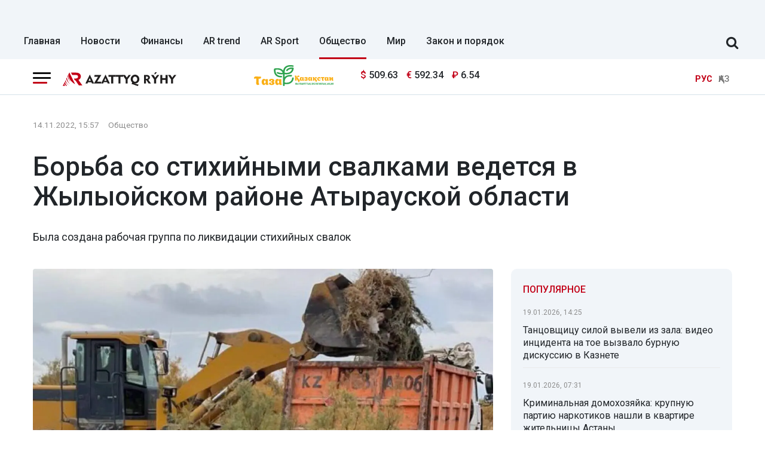

--- FILE ---
content_type: text/html; charset=UTF-8
request_url: https://rus.azattyq-ruhy.kz/society/43277-borba-so-stikhiinymi-svalkami-vedetsia-v-zhylyoiskom-raione-atyrauskoi-oblasti
body_size: 13460
content:
<!DOCTYPE html>
<html lang="ru">
<head >
    <title>Борьба со стихийными свалками ведется в Жылыойском районе Атырауской области</title>
    <meta name="description" content="Была создана рабочая группа по ликвидации стихийных свалок" />
<meta name="keywords" content="новости, Казахстан, политика, общество, спорт, новости Казахстана, Алматы, Астана" />
<meta name="robots" content="follow, index, max-snippet:-1, max-video-preview:-1, max-image-preview:large" />
<meta property="og:locale" content="ru_RU" />
<meta property="og:site_name" content="Azattyq-ruhy.kz" />
<meta property="og:description" content="Была создана рабочая группа по ликвидации стихийных свалок" />
<meta property="og:type" content="article" />
<meta property="og:title" content="Борьба со стихийными свалками ведется в Жылыойском районе Атырауской области" />
<meta property="og:url" content="https://rus.azattyq-ruhy.kz/society/43277-borba-so-stikhiinymi-svalkami-vedetsia-v-zhylyoiskom-raione-atyrauskoi-oblasti" />
<meta property="article:section" content="Общество" />
<meta property="article:published_time" content="2022-11-14T15:57:00+05:00" />
<meta property="article:modified_time" content="2022-11-14T15:58:03+05:00" />
<meta property="og:updated_time" content="2022-11-14T15:58:03+05:00" />
<meta property="twitter:card" content="summary_large_image" />
<meta property="twitter:title" content="Борьба со стихийными свалками ведется в Жылыойском районе Атырауской области" />
<meta property="twitter:description" content="Была создана рабочая группа по ликвидации стихийных свалок" />
<meta property="article:tag" content="акимат" />
<meta property="news_keywords" content="Атырауская область, экология, мусор, акимат" />
<meta property="twitter:image" content="https://rus.azattyq-ruhy.kz/cache/imagine/1200/uploads/news/2022/11/14/637210d0cba6e810966572.jpg" />
<meta property="og:image:alt" content="Борьба со стихийными свалками ведется в Жылыойском районе Атырауской области" />
<meta property="og:image" content="https://rus.azattyq-ruhy.kz/cache/imagine/1200/uploads/news/2022/11/14/637210d0cba6e810966572.jpg" />
<meta property="og:image:secure_url" content="https://rus.azattyq-ruhy.kz/cache/imagine/1200/uploads/news/2022/11/14/637210d0cba6e810966572.jpg" />
<meta property="og:image:width" content="1200" />
<meta property="og:image:height" content="700" />
<meta property="og:image:type" content="image/jpeg" />
<meta http-equiv="Content-Type" content="text/html; charset=utf-8" />
<meta charset="UTF-8" />

    <link rel="canonical" href="https://rus.azattyq-ruhy.kz/society/43277-borba-so-stikhiinymi-svalkami-vedetsia-v-zhylyoiskom-raione-atyrauskoi-oblasti"/>

    

    <meta name="viewport" content="width=device-width, initial-scale=1, shrink-to-fit=no">

    <link rel="alternate" type="application/rss+xml" title="Rss Лента" href="/news.rss"/>
    <link href="/favicon.ico" rel="icon" type="image/x-icon"/>
    <link href="/build/favicons/favicon.ico" rel="shortcut icon" type="image/vnd.microsoft.icon"/>

    <link rel="preconnect" href="https://fonts.googleapis.com">
    <link rel="preconnect" href="https://fonts.gstatic.com" crossorigin>
    <link href="https://fonts.googleapis.com/css2?family=Roboto:ital,wght@0,400;0,500;0,700;1,400;1,500;1,700&display=swap"
          rel="stylesheet">

    <link rel="dns-prefetch" href="//youtube.com/">
    <link rel="dns-prefetch" href="//www.googletagmanager.com">

    <link rel="icon" type="image/x-icon" href="/build/favicons/favicon-16x16.png" sizes="16x16"/>
<link rel="icon" type="image/x-icon" href="/build/favicons/favicon-32x32.png" sizes="32x32"/>
<link rel="icon" type="image/x-icon" href="/build/favicons/favicon-40x40.png" sizes="40x40"/>
<link rel="icon" type="image/x-icon" href="/build/favicons/favicon-56x56.png" sizes="56x56"/>
<link rel="icon" type="image/x-icon" href="/build/favicons/favicon-96x96.png" sizes="96x96"/>

<link rel="apple-touch-icon" sizes="57x57" href="/build/favicons/apple-icon-57x57.png">
<link rel="apple-touch-icon" sizes="60x60" href="/build/favicons/apple-icon-60x60.png">
<link rel="apple-touch-icon" sizes="72x72" href="/build/favicons/apple-icon-72x72.png">
<link rel="apple-touch-icon" sizes="76x76" href="/build/favicons/apple-icon-76x76.png">
<link rel="apple-touch-icon" sizes="114x114" href="/build/favicons/apple-icon-114x114.png">
<link rel="apple-touch-icon" sizes="120x120" href="/build/favicons/apple-icon-120x120.png">
<link rel="apple-touch-icon" sizes="144x144" href="/build/favicons/apple-icon-144x144.png">
<link rel="apple-touch-icon" sizes="152x152" href="/build/favicons/apple-icon-152x152.png">
<link rel="apple-touch-icon" sizes="180x180" href="/build/favicons/apple-icon-180x180.png">
<link rel="icon" type="image/png" sizes="192x192" href="/build/favicons/android-icon-192x192.png">
<link rel="icon" type="image/png" sizes="32x32" href="/build/favicons/favicon-32x32.png">
<link rel="icon" type="image/png" sizes="96x96" href="/build/favicons/favicon-96x96.png">
<link rel="icon" type="image/png" sizes="16x16" href="/build/favicons/favicon-16x16.png">
<link rel="manifest" href="/build/favicons/manifest.json">
<meta name="msapplication-TileColor" content="#ffffff">
<meta name="msapplication-TileImage" content="/build/favicons/ms-icon-144x144.png">
<meta name="theme-color" content="#ffffff">
        <meta property="relap:article" content="false">
    <link href="https://rus.azattyq-ruhy.kz/society/43277-borba-so-stikhiinymi-svalkami-vedetsia-v-zhylyoiskom-raione-atyrauskoi-oblasti/amp" rel="amphtml"/>

            <!-- Google tag (gtag.js) -->
<script async src="https://www.googletagmanager.com/gtag/js?id=G-DYXB0PQP6Q"></script>
<script>
    window.dataLayer = window.dataLayer || [];
    function gtag(){dataLayer.push(arguments);}
    gtag('js', new Date());

    gtag('config', 'G-DYXB0PQP6Q');
</script>        <!-- Yandex.Metrika counter -->
<script type="text/javascript" >
    (function(m,e,t,r,i,k,a){m[i]=m[i]||function(){(m[i].a=m[i].a||[]).push(arguments)};
        m[i].l=1*new Date();
        for (var j = 0; j < document.scripts.length; j++) {if (document.scripts[j].src === r) { return; }}
        k=e.createElement(t),a=e.getElementsByTagName(t)[0],k.async=1,k.src=r,a.parentNode.insertBefore(k,a)})
    (window, document, "script", "https://mc.yandex.ru/metrika/tag.js", "ym");

    ym(83141881, "init", {
        clickmap:true,
        trackLinks:true,
        accurateTrackBounce:true
    });
</script>
<noscript><div><img src="https://mc.yandex.ru/watch/83141881" style="position:absolute; left:-9999px;" alt="" /></div></noscript>
<!-- /Yandex.Metrika counter -->

<!--LiveInternet counter--><script>
    new Image().src = "https://counter.yadro.ru/hit;AzatRuh?r"+
        escape(document.referrer)+((typeof(screen)=="undefined")?"":
            ";s"+screen.width+"*"+screen.height+"*"+(screen.colorDepth?
                screen.colorDepth:screen.pixelDepth))+";u"+escape(document.URL)+
        ";h"+escape(document.title.substring(0,150))+
        ";"+Math.random();</script><!--/LiveInternet-->
    
                <script type="application/ld+json">{"@context":"https:\/\/schema.org","@type":"WebSite","@id":"https:\/\/rus.azattyq-ruhy.kz\/#website","url":"https:\/\/rus.azattyq-ruhy.kz\/","name":"\u0411\u043e\u0440\u044c\u0431\u0430 \u0441\u043e \u0441\u0442\u0438\u0445\u0438\u0439\u043d\u044b\u043c\u0438 \u0441\u0432\u0430\u043b\u043a\u0430\u043c\u0438 \u0432\u0435\u0434\u0435\u0442\u0441\u044f \u0432 \u0416\u044b\u043b\u044b\u043e\u0439\u0441\u043a\u043e\u043c \u0440\u0430\u0439\u043e\u043d\u0435 \u0410\u0442\u044b\u0440\u0430\u0443\u0441\u043a\u043e\u0439 \u043e\u0431\u043b\u0430\u0441\u0442\u0438","potentialAction":{"@type":"SearchAction","target":"https:\/\/rus.azattyq-ruhy.kz\/search\/?search_text={search_term_string}","query-input":"required name=search_term_string"}}</script>
        <script type="application/ld+json">{"@context":"https:\/\/schema.org","@type":"Organization","@id":"https:\/\/rus.azattyq-ruhy.kz\/#organization","url":"https:\/\/rus.azattyq-ruhy.kz\/","name":"\u0411\u043e\u0440\u044c\u0431\u0430 \u0441\u043e \u0441\u0442\u0438\u0445\u0438\u0439\u043d\u044b\u043c\u0438 \u0441\u0432\u0430\u043b\u043a\u0430\u043c\u0438 \u0432\u0435\u0434\u0435\u0442\u0441\u044f \u0432 \u0416\u044b\u043b\u044b\u043e\u0439\u0441\u043a\u043e\u043c \u0440\u0430\u0439\u043e\u043d\u0435 \u0410\u0442\u044b\u0440\u0430\u0443\u0441\u043a\u043e\u0439 \u043e\u0431\u043b\u0430\u0441\u0442\u0438","sameAs":["https:\/\/www.facebook.com\/Azattyq-Ruhy-110873070279644\/","https:\/\/www.youtube.com\/channel\/UCy_VBkC3hlkx4oQ0Buwm_Dg","https:\/\/www.instagram.com\/azattyq.ruhy\/","https:\/\/t.me\/azattyq_ruhy","https:\/\/twitter.com\/AzattyqRuhy"],"address":{"@type":"PostalAddress","streetAddress":"\u0410\u0441\u0442\u0430\u043d\u0430 \u049b\u0430\u043b\u0430\u0441\u044b, \u049a\u043e\u043d\u0430\u0435\u0432 \u043a\u04e9\u0448\u0435\u0441\u0456 12\/1","addressLocality":"\u0433. \u0410\u0441\u0442\u0430\u043d\u0430","addressRegion":"\u0433. \u0410\u0441\u0442\u0430\u043d\u0430","postalCode":"010000","addressCountry":{"@type":"Country","name":"KZ"}},"contactPoint":{"@type":"ContactPoint","telephone":"+77172123456","contactType":"technical support"},"logo":{"@type":"ImageObject","url":"https:\/\/rus.azattyq-ruhy.kz\/build\/images\/main-logo.png","width":598,"height":72}}</script>
    

    <script type="application/ld+json">{"@context":"https:\/\/schema.org","@type":"NewsArticle","name":"\u0411\u043e\u0440\u044c\u0431\u0430 \u0441\u043e \u0441\u0442\u0438\u0445\u0438\u0439\u043d\u044b\u043c\u0438 \u0441\u0432\u0430\u043b\u043a\u0430\u043c\u0438 \u0432\u0435\u0434\u0435\u0442\u0441\u044f \u0432 \u0416\u044b\u043b\u044b\u043e\u0439\u0441\u043a\u043e\u043c \u0440\u0430\u0439\u043e\u043d\u0435 \u0410\u0442\u044b\u0440\u0430\u0443\u0441\u043a\u043e\u0439 \u043e\u0431\u043b\u0430\u0441\u0442\u0438","headline":"\u0411\u043e\u0440\u044c\u0431\u0430 \u0441\u043e \u0441\u0442\u0438\u0445\u0438\u0439\u043d\u044b\u043c\u0438 \u0441\u0432\u0430\u043b\u043a\u0430\u043c\u0438 \u0432\u0435\u0434\u0435\u0442\u0441\u044f \u0432 \u0416\u044b\u043b\u044b\u043e\u0439\u0441\u043a\u043e\u043c \u0440\u0430\u0439\u043e\u043d\u0435 \u0410\u0442\u044b\u0440\u0430\u0443\u0441\u043a\u043e\u0439 \u043e\u0431\u043b\u0430\u0441\u0442\u0438","description":"\u0411\u044b\u043b\u0430 \u0441\u043e\u0437\u0434\u0430\u043d\u0430 \u0440\u0430\u0431\u043e\u0447\u0430\u044f \u0433\u0440\u0443\u043f\u043f\u0430 \u043f\u043e \u043b\u0438\u043a\u0432\u0438\u0434\u0430\u0446\u0438\u0438 \u0441\u0442\u0438\u0445\u0438\u0439\u043d\u044b\u0445 \u0441\u0432\u0430\u043b\u043e\u043a","articleBody":"\u0412 \u0416\u044b\u043b\u044b\u043e\u0439\u0441\u043a\u043e\u043c \u0440\u0430\u0439\u043e\u043d\u0435 \u0432\u0435\u0434\u0435\u0442\u0441\u044f \u043b\u0438\u043a\u0432\u0438\u0434\u0430\u0446\u0438\u044f \u0441\u0442\u0438\u0445\u0438\u0439\u043d\u044b\u0445 \u0441\u0432\u0430\u043b\u043e\u043a, \u043f\u0435\u0440\u0435\u0434\u0430\u0435\u0442 Azattyq R\u0026yacute;hy \u0441\u043e \u0441\u0441\u044b\u043b\u043a\u043e\u0439 \u043d\u0430 \u043f\u0440\u0435\u0441\u0441-\u0441\u043b\u0443\u0436\u0431\u0443 \u0430\u043a\u0438\u043c\u0430\u0442\u0430 \u0416\u044b\u043b\u044b\u043e\u0439\u0441\u043a\u043e\u0433\u043e \u0440\u0430\u0439\u043e\u043d\u0430.\r\n\r\n\u041f\u043e\u0441\u0440\u0435\u0434\u0441\u0442\u0432\u043e\u043c \u0441\u043b\u0443\u0436\u0431\u044b \u043a\u043e\u0441\u043c\u0438\u0447\u0435\u0441\u043a\u043e\u0439 \u0441\u044a\u0435\u043c\u043a\u0438 \u043d\u0430\u0446\u0438\u043e\u043d\u0430\u043b\u044c\u043d\u043e\u0439 \u043a\u043e\u043c\u043f\u0430\u043d\u0438\u0438 \u0026laquo;\u049a\u0430\u0437\u0430\u049b\u0441\u0442\u0430\u043d \u0493\u0430\u0440\u044b\u0448 \u0441\u0430\u043f\u0430\u0440\u044b\u0026raquo; \u0432 \u0440\u0430\u0439\u043e\u043d\u0435 \u0432\u044b\u044f\u0432\u043b\u0435\u043d\u044b 55 \u0441\u0442\u0438\u0445\u0438\u0439\u043d\u044b\u0445 \u0441\u0432\u0430\u043b\u043e\u043a: 51 \u0438\u0437 \u043d\u0438\u0445 \u0026ndash; \u0432 \u041a\u0443\u043b\u044c\u0441\u0430\u0440\u044b, \u0434\u0432\u0435 \u0026ndash; \u0432 \u043f\u043e\u0441\u0435\u043b\u043a\u0435 \u041d\u043e\u0432\u044b\u0439 \u041a\u0430\u0440\u0430\u0442\u043e\u043d \u0438 \u0434\u0432\u0435 \u0026ndash; \u0432 \u0441\u0435\u043b\u0435 \u041a\u043e\u0441\u0448\u0430\u0433\u044b\u043b.\r\n\r\n\u0412 \u044d\u0442\u043e\u0439 \u0441\u0432\u044f\u0437\u0438 \u043f\u043e \u043f\u043e\u0440\u0443\u0447\u0435\u043d\u0438\u044e \u0430\u043a\u0438\u043c\u0430\u0442\u0430 \u043f\u0440\u0438 \u0422\u041e\u041e \u0026laquo;\u041f\u0440\u043e\u043c\u044d\u043a\u043e\u043b\u043e\u0433\u0438\u044f\u0026raquo; \u0441\u043e\u0437\u0434\u0430\u043d\u0430 \u0440\u0430\u0431\u043e\u0447\u0430\u044f \u0433\u0440\u0443\u043f\u043f\u0430 \u043f\u043e \u043b\u0438\u043a\u0432\u0438\u0434\u0430\u0446\u0438\u0438 \u0441\u0442\u0438\u0445\u0438\u0439\u043d\u044b\u0445 \u0441\u0432\u0430\u043b\u043e\u043a.\r\n\r\n\r\n\u0026laquo;\u0414\u043b\u044f \u043e\u0447\u0438\u0441\u0442\u043a\u0438 \u043f\u0440\u0438\u0432\u043b\u0435\u0447\u0435\u043d\u044b 10 \u0440\u0430\u0431\u043e\u0447\u0438\u0445 \u0438 \u0432\u043e\u0441\u0435\u043c\u044c \u0435\u0434\u0438\u043d\u0438\u0446 \u0441\u043f\u0435\u0446\u0442\u0435\u0445\u043d\u0438\u043a\u0438. \u0422\u0430\u043a\u0438\u043c \u043e\u0431\u0440\u0430\u0437\u043e\u043c, 30 \u0438\u0437 55 \u0441\u0432\u0430\u043b\u043e\u043a \u0431\u044b\u043b\u0438 \u043b\u0438\u043a\u0432\u0438\u0434\u0438\u0440\u043e\u0432\u0430\u043d\u044b, \u0432\u044b\u0432\u0435\u0437\u0435\u043d\u044b 1 000 \u0442\u043e\u043d\u043d \u043c\u0443\u0441\u043e\u0440\u0430, \u043a\u043e\u0442\u043e\u0440\u044b\u0435 \u043f\u0435\u0440\u0435\u0434\u0430\u043d\u044b \u043d\u0430 \u0441\u043f\u0435\u0446\u0438\u0430\u043b\u044c\u043d\u044b\u0439 \u043f\u043e\u043b\u0438\u0433\u043e\u043d \u0422\u041e\u041e \u0026laquo;\u042d\u043a\u043e\u049a\u0430\u043b\u0430\u0425\u0425\u0406\u0026raquo;, \u0026ndash; \u0441\u043e\u043e\u0431\u0449\u0438\u043b \u0430\u043a\u0438\u043c \u0416\u044b\u043b\u044b\u043e\u0439\u0441\u043a\u043e\u0433\u043e \u0440\u0430\u0439\u043e\u043d\u0430 \u0416\u0443\u043c\u0430\u0431\u0435\u043a \u041a\u0430\u0440\u0430\u0436\u0430\u043d\u043e\u0432.\u0026nbsp;\r\n\r\n\r\n\r\n\r\n\u0421\u0442\u043e\u0438\u0442 \u043e\u0442\u043c\u0435\u0442\u0438\u0442\u044c, \u0447\u0442\u043e \u0441 \u0441\u0435\u043d\u0442\u044f\u0431\u0440\u044f \u043f\u043e \u043e\u043a\u0442\u044f\u0431\u0440\u044c \u044d\u0442\u043e\u0433\u043e \u0433\u043e\u0434\u0430 \u0432 \u0416\u044b\u043b\u044b\u043e\u0439\u0441\u043a\u043e\u043c \u0440\u0430\u0439\u043e\u043d\u0435 \u043f\u0440\u043e\u0448\u0435\u043b \u043c\u0435\u0441\u044f\u0446 \u0447\u0438\u0441\u0442\u043e\u0442\u044b, \u0432 \u0433\u043e\u0440\u043e\u0434\u0435 \u041a\u0443\u043b\u044c\u0441\u0430\u0440\u044b, \u043f\u043e\u0441\u0435\u043b\u043a\u0430\u0445 \u0438 \u0441\u0435\u043b\u044c\u0441\u043a\u0438\u0445 \u043e\u043a\u0440\u0443\u0433\u0430\u0445 \u0431\u044b\u043b\u0438 \u043e\u0440\u0433\u0430\u043d\u0438\u0437\u043e\u0432\u0430\u043d\u044b \u043f\u044f\u0442\u044c \u0441\u0443\u0431\u0431\u043e\u0442\u043d\u0438\u043a\u043e\u0432.","datePublished":"2022-11-14T15:57:00+05:00","dateModified":"2022-11-14T15:58:03+05:00","inLanguage":"ru","genre":"\u041e\u0431\u0449\u0435\u0441\u0442\u0432\u043e","keywords":"\u0410\u0442\u044b\u0440\u0430\u0443\u0441\u043a\u0430\u044f \u043e\u0431\u043b\u0430\u0441\u0442\u044c, \u044d\u043a\u043e\u043b\u043e\u0433\u0438\u044f, \u043c\u0443\u0441\u043e\u0440, \u0430\u043a\u0438\u043c\u0430\u0442","publisher":{"@type":"Organization","name":"\u0411\u043e\u0440\u044c\u0431\u0430 \u0441\u043e \u0441\u0442\u0438\u0445\u0438\u0439\u043d\u044b\u043c\u0438 \u0441\u0432\u0430\u043b\u043a\u0430\u043c\u0438 \u0432\u0435\u0434\u0435\u0442\u0441\u044f \u0432 \u0416\u044b\u043b\u044b\u043e\u0439\u0441\u043a\u043e\u043c \u0440\u0430\u0439\u043e\u043d\u0435 \u0410\u0442\u044b\u0440\u0430\u0443\u0441\u043a\u043e\u0439 \u043e\u0431\u043b\u0430\u0441\u0442\u0438","logo":{"@type":"ImageObject","url":"https:\/\/rus.azattyq-ruhy.kz\/build\/images\/66ec9fe4e29c8924c1c1f2a7_arlogo.svg","width":878,"height":106}},"url":"https:\/\/rus.azattyq-ruhy.kz\/society\/43277-borba-so-stikhiinymi-svalkami-vedetsia-v-zhylyoiskom-raione-atyrauskoi-oblasti","mainEntityOfPage":{"@type":"WebPage","@id":"https:\/\/rus.azattyq-ruhy.kz\/society\/43277-borba-so-stikhiinymi-svalkami-vedetsia-v-zhylyoiskom-raione-atyrauskoi-oblasti"},"image":{"@type":"ImageObject","url":"https:\/\/rus.azattyq-ruhy.kz\/cache\/imagine\/1200\/uploads\/news\/2022\/11\/14\/637210d0cba6e810966572.jpg","width":1200,"height":700},"author":{"@type":"Person","name":"Azattyq R\u00fdhy","url":"https:\/\/rus.azattyq-ruhy.kz\/author\/1\/"}}</script>
    <script type="application/ld+json">{"@context":"https:\/\/schema.org","@type":"BreadcrumbList","itemListElement":[{"@type":"ListItem","position":1,"item":{"@id":"https:\/\/rus.azattyq-ruhy.kz\/","url":"https:\/\/rus.azattyq-ruhy.kz\/","name":"\u0411\u043e\u0440\u044c\u0431\u0430 \u0441\u043e \u0441\u0442\u0438\u0445\u0438\u0439\u043d\u044b\u043c\u0438 \u0441\u0432\u0430\u043b\u043a\u0430\u043c\u0438 \u0432\u0435\u0434\u0435\u0442\u0441\u044f \u0432 \u0416\u044b\u043b\u044b\u043e\u0439\u0441\u043a\u043e\u043c \u0440\u0430\u0439\u043e\u043d\u0435 \u0410\u0442\u044b\u0440\u0430\u0443\u0441\u043a\u043e\u0439 \u043e\u0431\u043b\u0430\u0441\u0442\u0438"}},{"@type":"ListItem","position":2,"item":{"@id":"https:\/\/rus.azattyq-ruhy.kz\/society\/","url":"https:\/\/rus.azattyq-ruhy.kz\/society\/","name":"\u041e\u0431\u0449\u0435\u0441\u0442\u0432\u043e"}},{"@type":"ListItem","position":3,"item":{"@id":"https:\/\/rus.azattyq-ruhy.kz\/society\/43277-borba-so-stikhiinymi-svalkami-vedetsia-v-zhylyoiskom-raione-atyrauskoi-oblasti","url":"https:\/\/rus.azattyq-ruhy.kz\/society\/43277-borba-so-stikhiinymi-svalkami-vedetsia-v-zhylyoiskom-raione-atyrauskoi-oblasti","name":"\u0411\u043e\u0440\u044c\u0431\u0430 \u0441\u043e \u0441\u0442\u0438\u0445\u0438\u0439\u043d\u044b\u043c\u0438 \u0441\u0432\u0430\u043b\u043a\u0430\u043c\u0438 \u0432\u0435\u0434\u0435\u0442\u0441\u044f \u0432 \u0416\u044b\u043b\u044b\u043e\u0439\u0441\u043a\u043e\u043c \u0440\u0430\u0439\u043e\u043d\u0435 \u0410\u0442\u044b\u0440\u0430\u0443\u0441\u043a\u043e\u0439 \u043e\u0431\u043b\u0430\u0441\u0442\u0438"}}]}</script>

    <link rel="stylesheet" href="/build/critical.dc667b45.css">

                <link rel="stylesheet" href="/build/app.28d175a1.css">
        <link href="/custom.css?1766054105" type="text/css" rel="stylesheet"/>
    

    

            <script charset="UTF-8" src="//web.webpushs.com/js/push/a3a67e8b4007aa8703cd19f2f06357b7_1.js" defer></script>
        <script>window.yaContextCb = window.yaContextCb || []</script>
        <script src="https://yandex.ru/ads/system/context.js" async></script>
    </head>
<body>
<header class="header">
    <div class="container adv-section xl-pt-30 xs-pt-10 xs-pb-10">
                    <div class="underheadadv-news">
                <div class="yandexadv-newsup" style="text-align: center;">

                </div>
            </div>
            </div>

            <div class="container d-flex align-items-center justify-content-between header-menu xl-mt-10 ">
            <div class="menu navbar-nav">
                <a href="https://rus.azattyq-ruhy.kz/"
                   class="menu__link  ">Главная</a>
                <a href="https://rus.azattyq-ruhy.kz/news/"
                   class="menu__link  ">Новости</a>
                <a href="https://rus.azattyq-ruhy.kz/finansy/"
                   class="menu__link  ">Финансы</a>
                <a href="https://rus.azattyq-ruhy.kz/ar-trend/"
                   class="menu__link  ">AR trend</a>
                <a href="https://rus.azattyq-ruhy.kz/sport/"
                   class="menu__link  ">AR Sport</a>
                <a href="https://rus.azattyq-ruhy.kz/society/"
                   class="menu__link menu__link--active ">Общество</a>
                <a href="https://rus.azattyq-ruhy.kz/world/"
                   class="menu__link  ">Мир</a>
                <a href="https://rus.azattyq-ruhy.kz/zakon-i-poriadok/"
                   class="menu__link  ">Закон и порядок</a>
            </div>

            <form class="search-form search-form__header xl-mb-10 d-flex w-100 d-none" action="/search/">
                <input name="search_text" class="form-control me-2" type="search" placeholder="Поиск по сайту" aria-label="Поиск по сайту">
                <button class="btn btn-outline-success" type="submit">Поиск</button>
            </form>

            <div class="js-search-form-toggle d-none d-xl-block xl-mb-10 xl-ml-40 xl-mr-10">
                <i class="fa fa-search js-search-form-toggle__icon" aria-hidden="true"></i>
            </div>
        </div>
    </header>
<section class="head-top">
    <div class="container">
        <div class="row xl-pt-10 xl-pb-10">
            <div class="col-8 col-lg-3">
                <div class="d-flex align-items-center">
                    <div class="burger-menu xl-mr-20">
                        <div class="menu-collapsed"
                             onclick="document.getElementById('offCanvasLeftOverlap').classList.add('is-open');document.getElementById('js-off-canvas-overlay').classList.add('is-visible');">
                            <div class="bar"></div>
                        </div>
                    </div>

                    <a href="/" class="">
                        <img src="/build/images/66ec9fe4e29c8924c1c1f2a7_arlogo.svg"
                             alt="Azattyq Ruhy"
                             class="head-top__logo xs-pl-10 xl-pl-0"
                             width="190" height="23">
                    </a>
                </div>
            </div>
                            <div class="col-lg-7">
                    <div class="row">
                        <div class="col-4 text-right"><img
                                    src="/uploads/66ec967b0bd8aa752b9c33da_tkala-logo.svg"
                                    loading="lazy" width="133" alt="" class="image-170"></div>
                        <div class="col-5 d-flex align-items-center">
                                <div class="currency xl-ml-15">
                    <span class="currency__item"  title="курс НБРК на 20.01.2026"><span
                    class="currency__icon">$</span>&nbsp;509.63</span>                                                        <span class="currency__item"  title="курс НБРК на 20.01.2026"><span
                    class="currency__icon">€</span>&nbsp;592.34</span>                                                        <span class="currency__item"  title="курс НБРК на 20.01.2026"><span
                    class="currency__icon">₽</span>&nbsp;6.54</span>            </div>

                            <div class="head-adv">
                            </div>
                        </div>
                    </div>
                </div>
                        <div class="col-4 col-lg-2 d-flex align-items-center justify-content-end">
                <div class="languages d-flex">
                    <div>
                        <span class="align-self-center languages__item languages__item--active lg-pl-5 md-pl-5 sm-pl-5 xs-pr-10 ">РУС</span>
                    </div>
                    <div>
                        <a href="https://azattyq-ruhy.kz"
                           class="align-self-center languages__item languages__item--bordered lg-pr-5 md-pr-5 sm-pr-5">ҚАЗ</a>
                    </div>
                </div>
            </div>
        </div>
    </div>
</section>

<div class="off-canvas position-left d-none" id="offCanvasLeftOverlap">
    <div class="d-flex justify-content-between align-items-center xl-mt-10">
        <div class="xs-mt-20">
            <a href="/" class="sideLogo">
                <img class="" width="200" height="30"
                     src="/build/images/66ec9fe4e29c8924c1c1f2a7_arlogo.svg" alt="logo"></a>
        </div>
        <div class="close-button text-center"
             onclick="document.getElementById('offCanvasLeftOverlap').classList.remove('is-open');document.getElementById('js-off-canvas-overlay').classList.remove('is-visible');">
            <span>×</span>
        </div>
    </div>

    <form role="search" method="get" action="/search/" id="sidebarForm" class="xs-mt-20 xs-mb-20">
        <input class="searchInput" type="text" name="search_text" autocomplete="off" placeholder="Поиск по сайту"
               title="Поиск по сайту" required>
        <button class="searchBtn" type="button" form="searchModalInput2"
                onclick="document.getElementById('sidebarForm').submit();">
            <svg version="1.1" id="Capa_1" xmlns="http://www.w3.org/2000/svg" xmlns:xlink="http://www.w3.org/1999/xlink"
                 x="0px" y="0px" viewBox="0 0 192.904 192.904" style="enable-background:new 0 0 192.904 192.904;"
                 xml:space="preserve">
<path d="M190.707,180.101l-47.078-47.077c11.702-14.072,18.752-32.142,18.752-51.831C162.381,36.423,125.959,0,81.191,0
	C36.422,0,0,36.423,0,81.193c0,44.767,36.422,81.187,81.191,81.187c19.688,0,37.759-7.049,51.831-18.751l47.079,47.078
	c1.464,1.465,3.384,2.197,5.303,2.197c1.919,0,3.839-0.732,5.304-2.197C193.637,187.778,193.637,183.03,190.707,180.101z M15,81.193
	C15,44.694,44.693,15,81.191,15c36.497,0,66.189,29.694,66.189,66.193c0,36.496-29.692,66.187-66.189,66.187
	C44.693,147.38,15,117.689,15,81.193z"></path>
                <g>
                </g>
                <g>
                </g>
                <g>
                </g>
                <g>
                </g>
                <g>
                </g>
                <g>
                </g>
                <g>
                </g>
                <g>
                </g>
                <g>
                </g>
                <g>
                </g>
                <g>
                </g>
                <g>
                </g>
                <g>
                </g>
                <g>
                </g>
                <g>
                </g>
</svg>
        </button>
    </form>


    <ul class="vertical menu align-center side-menu xl-ml-0 xl-pl-0">
        <li class="menu-item">
            <a href="/news/" class="category-menu__item  lg-pr-10">Новости</a>
        </li>
        <li class="menu-item">
            <a href="https://rus.azattyq-ruhy.kz/finansy/" class="category-menu__item  lg-pr-10">Финансы</a>
        </li>
        <li class="menu-item">
            <a href="https://rus.azattyq-ruhy.kz/ar-trend/" class="category-menu__item  lg-pr-10">AR trend</a>
        </li>
        <li class="menu-item">
            <a href="https://rus.azattyq-ruhy.kz/economics/" class="category-menu__item  lg-pr-10">Экономика</a>
        </li>
        <li class="menu-item">
            <a href="https://rus.azattyq-ruhy.kz/society/" class="category-menu__item  lg-pr-10">Общество</a>
        </li>
        <li class="menu-item">
            <a href="https://rus.azattyq-ruhy.kz/incidents/" class="category-menu__item  lg-pr-10">Происшествия</a>
        </li>
        <li class="menu-item">
            <a href="https://rus.azattyq-ruhy.kz/interview/" class="category-menu__item  lg-pr-10">Интервью</a>
        </li>
        <li class="menu-item">
            <a href="https://rus.azattyq-ruhy.kz/world/" class="category-menu__item  lg-pr-10">Мир</a>
        </li>
        <li class="menu-item">
            <a href="https://rus.azattyq-ruhy.kz/analytics/" class="category-menu__item  lg-pr-10">Аналитика</a>
        </li>
        <li class="menu-item">
            <a href="https://rus.azattyq-ruhy.kz/avtory/" class="category-menu__item  lg-pr-10">Авторы</a>
        </li>
        <li class="menu-item">
            <a href="https://rus.azattyq-ruhy.kz/zakon-i-poriadok/" class="category-menu__item  lg-pr-10">Закон и порядок</a>
        </li>
    </ul>


    <ul class="side-menu side-menu2 xl-mt-20 xl-pl-0">
        <li id="menu-item-22" class="menu-item menu-item-type-post_type menu-item-object-page menu-item-22"><a
                    href="https://rus.azattyq-ruhy.kz/page/about/">О проекте</a></li>
        <li id="menu-item-21" class="menu-item menu-item-type-post_type menu-item-object-page menu-item-21"><a
                    href="https://rus.azattyq-ruhy.kz/page/editors/">Редакция</a></li>
        <li id="menu-item-24" class="menu-item menu-item-type-post_type menu-item-object-page menu-item-24"><a
                    href="https://rus.azattyq-ruhy.kz/page/advertiser/">Реклама</a></li>
        <li id="menu-item-23"
            class="menu-item menu-item-type-post_type menu-item-object-page menu-item-privacy-policy menu-item-23"><a
                    href="https://rus.azattyq-ruhy.kz/page/rules/">Правила сайта</a></li>
        <li id="menu-item-23"
            class="menu-item menu-item-type-post_type menu-item-object-page menu-item-privacy-policy menu-item-23"><a
                    href="https://rus.azattyq-ruhy.kz/page/vacancy/">Вакансии</a></li>
    </ul>

    <div class="i-18plus-text">
        Информационная продукция данного сетевого ресурса предназначена для лиц, достигших 18 лет и старше.
    </div>

    <div class="socSide">
        <a href="https://www.facebook.com/Azattyq-Ruhy-110873070279644/" class="facebook" target="_blank">
            <svg version="1.1" xmlns="http://www.w3.org/2000/svg" xmlns:xlink="http://www.w3.org/1999/xlink" x="0px"
                 y="0px" viewBox="0 0 155.139 155.139" style="enable-background:new 0 0 155.139 155.139;"
                 xml:space="preserve">
<g>
    <path id="f_1_" d="M89.584,155.139V84.378h23.742l3.562-27.585H89.584V39.184
        c0-7.984,2.208-13.425,13.67-13.425l14.595-0.006V1.08C115.325,0.752,106.661,0,96.577,0C75.52,0,61.104,12.853,61.104,36.452
        v20.341H37.29v27.585h23.814v70.761H89.584z"></path>
</g>
                <g>
                </g>
                <g>
                </g>
                <g>
                </g>
                <g>
                </g>
                <g>
                </g>
                <g>
                </g>
                <g>
                </g>
                <g>
                </g>
                <g>
                </g>
                <g>
                </g>
                <g>
                </g>
                <g>
                </g>
                <g>
                </g>
                <g>
                </g>
                <g>
                </g>
</svg>
        </a>
        <a href="https://www.instagram.com/azattyq.ruhy/" class="instagram" target="_blank">
            <svg height="511pt" viewBox="0 0 511 511.9" width="511pt" xmlns="http://www.w3.org/2000/svg">
                <path d="m510.949219 150.5c-1.199219-27.199219-5.597657-45.898438-11.898438-62.101562-6.5-17.199219-16.5-32.597657-29.601562-45.398438-12.800781-13-28.300781-23.101562-45.300781-29.5-16.296876-6.300781-34.898438-10.699219-62.097657-11.898438-27.402343-1.300781-36.101562-1.601562-105.601562-1.601562s-78.199219.300781-105.5 1.5c-27.199219 1.199219-45.898438 5.601562-62.097657 11.898438-17.203124 6.5-32.601562 16.5-45.402343 29.601562-13 12.800781-23.097657 28.300781-29.5 45.300781-6.300781 16.300781-10.699219 34.898438-11.898438 62.097657-1.300781 27.402343-1.601562 36.101562-1.601562 105.601562s.300781 78.199219 1.5 105.5c1.199219 27.199219 5.601562 45.898438 11.902343 62.101562 6.5 17.199219 16.597657 32.597657 29.597657 45.398438 12.800781 13 28.300781 23.101562 45.300781 29.5 16.300781 6.300781 34.898438 10.699219 62.101562 11.898438 27.296876 1.203124 36 1.5 105.5 1.5s78.199219-.296876 105.5-1.5c27.199219-1.199219 45.898438-5.597657 62.097657-11.898438 34.402343-13.300781 61.601562-40.5 74.902343-74.898438 6.296876-16.300781 10.699219-34.902343 11.898438-62.101562 1.199219-27.300781 1.5-36 1.5-105.5s-.101562-78.199219-1.300781-105.5zm-46.097657 209c-1.101562 25-5.300781 38.5-8.800781 47.5-8.601562 22.300781-26.300781 40-48.601562 48.601562-9 3.5-22.597657 7.699219-47.5 8.796876-27 1.203124-35.097657 1.5-103.398438 1.5s-76.5-.296876-103.402343-1.5c-25-1.097657-38.5-5.296876-47.5-8.796876-11.097657-4.101562-21.199219-10.601562-29.398438-19.101562-8.5-8.300781-15-18.300781-19.101562-29.398438-3.5-9-7.699219-22.601562-8.796876-47.5-1.203124-27-1.5-35.101562-1.5-103.402343s.296876-76.5 1.5-103.398438c1.097657-25 5.296876-38.5 8.796876-47.5 4.101562-11.101562 10.601562-21.199219 19.203124-29.402343 8.296876-8.5 18.296876-15 29.398438-19.097657 9-3.5 22.601562-7.699219 47.5-8.800781 27-1.199219 35.101562-1.5 103.398438-1.5 68.402343 0 76.5.300781 103.402343 1.5 25 1.101562 38.5 5.300781 47.5 8.800781 11.097657 4.097657 21.199219 10.597657 29.398438 19.097657 8.5 8.300781 15 18.300781 19.101562 29.402343 3.5 9 7.699219 22.597657 8.800781 47.5 1.199219 27 1.5 35.097657 1.5 103.398438s-.300781 76.300781-1.5 103.300781zm0 0"></path>
                <path d="m256.449219 124.5c-72.597657 0-131.5 58.898438-131.5 131.5s58.902343 131.5 131.5 131.5c72.601562 0 131.5-58.898438 131.5-131.5s-58.898438-131.5-131.5-131.5zm0 216.800781c-47.097657 0-85.300781-38.199219-85.300781-85.300781s38.203124-85.300781 85.300781-85.300781c47.101562 0 85.300781 38.199219 85.300781 85.300781s-38.199219 85.300781-85.300781 85.300781zm0 0"></path>
                <path d="m423.851562 119.300781c0 16.953125-13.746093 30.699219-30.703124 30.699219-16.953126 0-30.699219-13.746094-30.699219-30.699219 0-16.957031 13.746093-30.699219 30.699219-30.699219 16.957031 0 30.703124 13.742188 30.703124 30.699219zm0 0"></path>
            </svg>
        </a>
        <a href="https://t.me/azattyq_ruhy" class="telegram" target="_blank">
            <svg id="Bold" enable-background="new 0 0 24 24" height="512" viewBox="0 0 24 24" width="512"
                 xmlns="http://www.w3.org/2000/svg">
                <path d="m9.417 15.181-.397 5.584c.568 0 .814-.244 1.109-.537l2.663-2.545 5.518 4.041c1.012.564 1.725.267 1.998-.931l3.622-16.972.001-.001c.321-1.496-.541-2.081-1.527-1.714l-21.29 8.151c-1.453.564-1.431 1.374-.247 1.741l5.443 1.693 12.643-7.911c.595-.394 1.136-.176.691.218z"></path>
            </svg>
        </a>
        <a href="https://twitter.com/AzattyqRuhy" class="twitter" target="_blank">
            <svg height="512pt" viewBox="0 0 512 512" width="512pt" xmlns="http://www.w3.org/2000/svg">
                <path d="m256 0c-141.363281 0-256 114.636719-256 256s114.636719 256 256 256 256-114.636719 256-256-114.636719-256-256-256zm116.886719 199.601562c.113281 2.519532.167969 5.050782.167969 7.59375 0 77.644532-59.101563 167.179688-167.183594 167.183594h.003906-.003906c-33.183594 0-64.0625-9.726562-90.066406-26.394531 4.597656.542969 9.277343.8125 14.015624.8125 27.53125 0 52.867188-9.390625 72.980469-25.152344-25.722656-.476562-47.410156-17.464843-54.894531-40.8125 3.582031.6875 7.265625 1.0625 11.042969 1.0625 5.363281 0 10.558593-.722656 15.496093-2.070312-26.886718-5.382813-47.140624-29.144531-47.140624-57.597657 0-.265624 0-.503906.007812-.75 7.917969 4.402344 16.972656 7.050782 26.613281 7.347657-15.777343-10.527344-26.148437-28.523438-26.148437-48.910157 0-10.765624 2.910156-20.851562 7.957031-29.535156 28.976563 35.554688 72.28125 58.9375 121.117187 61.394532-1.007812-4.304688-1.527343-8.789063-1.527343-13.398438 0-32.4375 26.316406-58.753906 58.765625-58.753906 16.902344 0 32.167968 7.144531 42.890625 18.566406 13.386719-2.640625 25.957031-7.53125 37.3125-14.261719-4.394531 13.714844-13.707031 25.222657-25.839844 32.5 11.886719-1.421875 23.214844-4.574219 33.742187-9.253906-7.863281 11.785156-17.835937 22.136719-29.308593 30.429687zm0 0"></path>
            </svg>
        </a>
        <a href="https://www.youtube.com/channel/UCy_VBkC3hlkx4oQ0Buwm_Dg" class="youtube" target="_blank">
            <svg height="512pt" viewBox="0 0 512 512" width="512pt" xmlns="http://www.w3.org/2000/svg">
                <path d="m224.113281 303.960938 83.273438-47.960938-83.273438-47.960938zm0 0"></path>
                <path d="m256 0c-141.363281 0-256 114.636719-256 256s114.636719 256 256 256 256-114.636719 256-256-114.636719-256-256-256zm159.960938 256.261719s0 51.917969-6.585938 76.953125c-3.691406 13.703125-14.496094 24.507812-28.199219 28.195312-25.035156 6.589844-125.175781 6.589844-125.175781 6.589844s-99.878906 0-125.175781-6.851562c-13.703125-3.6875-24.507813-14.496094-28.199219-28.199219-6.589844-24.769531-6.589844-76.949219-6.589844-76.949219s0-51.914062 6.589844-76.949219c3.6875-13.703125 14.757812-24.773437 28.199219-28.460937 25.035156-6.589844 125.175781-6.589844 125.175781-6.589844s100.140625 0 125.175781 6.851562c13.703125 3.6875 24.507813 14.496094 28.199219 28.199219 6.851562 25.035157 6.585938 77.210938 6.585938 77.210938zm0 0"></path>
            </svg>
        </a>
    </div>
</div>
<div class="js-off-canvas-overlay is-overlay-fixed" id="js-off-canvas-overlay"
     onclick="document.getElementById('offCanvasLeftOverlap').classList.remove('is-open');document.getElementById('js-off-canvas-overlay').classList.remove('is-visible');"
></div>    <div class="main-container">
        <div
        class="news-view-section xs-pt-30 xl-pt-20 xl-pt-0 "
        data-url="/society/43277-borba-so-stikhiinymi-svalkami-vedetsia-v-zhylyoiskom-raione-atyrauskoi-oblasti"
        data-title="Борьба со стихийными свалками ведется в Жылыойском районе Атырауской области"
        data-id="43277"
>
    <div class="container">
        <div class="news row xl-mt-20 xl-mb-30 ">
            <div class="d-flex xs-pb-15">
                                <div class="news__date xs-mr-5 xl-mr-15">14.11.2022, 15:57</div>
                <a href="/society/"
                   class="news__category d-block">Общество</a>
            </div>

            <h1 class="news__title xs-mt-1 xs-mb-20 xl-mt-20 xl-mb-20">Борьба со стихийными свалками ведется в Жылыойском районе Атырауской области</h1>

                            <div class="news__extract"><p>Была создана рабочая группа по ликвидации стихийных свалок</p></div>
            
            <div class="col-12 col-lg-8">
                                                            <div class="mainpic">
                        <picture class="news__image lazy w-100">
                            <source srcset="https://rus.azattyq-ruhy.kz/cache/imagine/1200/uploads/news/2022/11/14/637210d0cba6e810966572.jpg.webp" type="image/webp">
                            <source srcset="https://rus.azattyq-ruhy.kz/cache/imagine/1200/uploads/news/2022/11/14/637210d0cba6e810966572.jpg" type="image/jpeg">
                            <img src="https://rus.azattyq-ruhy.kz/cache/imagine/1200/uploads/news/2022/11/14/637210d0cba6e810966572.jpg"
                                 alt="Борьба со стихийными свалками ведется в Жылыойском районе Атырауской области"
                                 class="news__image lazy w-100">
                        </picture>
                        </div>
                                                    <div class="news__image-caption lg-mb-20 xs-mb-20">Фото пресс-службы акимата Жылыойского района</div>
                                                            
                
                
                <div class=" xl-pl-40">
                    <div class="news__content-block ">
                        <div class="news__text lg-mb-20"><p>В Жылыойском районе ведется ликвидация стихийных свалок, передает <a href="https://rus.azattyq-ruhy.kz/"><strong>Azattyq R&yacute;hy</strong></a> со ссылкой на пресс-службу акимата Жылыойского района.</p>

<p>Посредством службы космической съемки национальной компании &laquo;Қазақстан ғарыш сапары&raquo; в районе выявлены 55 стихийных свалок: 51 из них &ndash; в Кульсары, две &ndash; в поселке Новый Каратон и две &ndash; в селе Косшагыл.</p>

<p>В этой связи по поручению акимата при ТОО &laquo;Промэкология&raquo; создана рабочая группа по ликвидации стихийных свалок.</p>

<blockquote>
<p>&laquo;Для очистки привлечены 10 рабочих и восемь единиц спецтехники. Таким образом, 30 из 55 свалок были ликвидированы, вывезены 1 000 тонн мусора, которые переданы на специальный полигон ТОО &laquo;ЭкоҚалаХХІ&raquo;, &ndash; сообщил аким Жылыойского района Жумабек Каражанов.&nbsp;</p>
</blockquote>

<p><img alt="" src="/userfiles/%D0%B0%D1%82%D1%8B%D1%80%D0%B0%D1%83%D1%81%D0%BA%D0%B0%D1%8F%20%D0%BE%D0%B1%D0%BB%D0%B0%D1%81%D1%82%D1%8C/992a9122-194d-4b84-b98e-eb705fe892b31.jpg" style="height:349px; width:700px" /></p>

<p>Стоит отметить, что с сентября по октябрь этого года в Жылыойском районе прошел месяц чистоты, в городе Кульсары, поселках и сельских округах были организованы пять субботников.</p></div>

                                            </div>

                    

                                            <div class="tags xs-mt-20 xl-mt-30">
                            <h3 class="tags__title xl-mb-20">В статье</h3>

                                                            <a href="/tag/atyrauskaia-oblast/"
                                   class="tags__link xl-mr-10">#Атырауская область</a>
                                                            <a href="/tag/ekologiia/"
                                   class="tags__link xl-mr-10">#экология</a>
                                                            <a href="/tag/musor/"
                                   class="tags__link xl-mr-10">#мусор</a>
                                                            <a href="/tag/akimat-1/"
                                   class="tags__link xl-mr-10">#акимат</a>
                                                    </div>
                    
                                            <div class="next-prev-news row">
                                                            <div class="col-6 news text-end ">
                                    <h5 class="next-prev-news__title">Алдыңғы жаңалық</h5>

                                    <a href="/society/43275-kazakhstantsev-net-sredi-postradavshikh-posle-vzryva-v-stambule-mid"
                                       class="news__link d-block">Казахстанцев нет среди пострадавших при взрыве в Стамбуле – МИД</a>
                                </div>
                            
                                                            <div class="col-6 news ">
                                    <h5 class="next-prev-news__title">Келесі жаңалық</h5>
                                    <a href="/society/43281-tvar-spetsialno-zakryla-zadniuiu-dver-akimu-rudnogo-rekomendovali-uvolit-svoego-zama"
                                       class="news__link d-block">«Тварь специально закрыла заднюю дверь!»: акиму Рудного рекомендовали уволить своего зама</a>
                                </div>
                                                    </div>
                    


                </div>

            </div>
            <div class="col-12 col-lg-4">
                <div class="position-sticky top-25 ">
                                            <div class="popular-news">
    <h2 class="popular-news__title text-uppercase xl-mb-30">Популярное</h2>

            <div class="news  xl-mb-10 xl-pb-10">
            <div class="news__date xl-mt-20">19.01.2026, 14:25</div>
            <a href="/ar-trend/101454-tantsovshchitsu-siloi-vyveli-iz-zala-video-intsidenta-na-toe-vyzvalo-burnuiu-diskussiiu-v-kaznete"
               class="news__link d-block xl-mt-10">Танцовщицу силой вывели из зала: видео инцидента на тое вызвало бурную дискуссию в Казнете</a>
        </div>
            <div class="news  xl-mb-10 xl-pb-10">
            <div class="news__date xl-mt-20">19.01.2026, 07:31</div>
            <a href="/zakon-i-poriadok/101414-kriminalnaia-domokhoziaika-krupnuiu-partiiu-narkotikov-nashli-v-kvartire-zhitelnitsy-astany"
               class="news__link d-block xl-mt-10">Криминальная домохозяйка: крупную партию наркотиков нашли в квартире жительницы Астаны</a>
        </div>
            <div class="news  xl-mb-10 xl-pb-10">
            <div class="news__date xl-mt-20">19.01.2026, 15:58</div>
            <a href="/zakon-i-poriadok/101460-byl-v-begakh-s-2024-goda-podozrevaemogo-v-ubiistve-zaderzhali-v-uralske-video"
               class="news__link d-block xl-mt-10">Был в бегах с 2024 года: подозреваемого в убийстве задержали в Уральске (ВИДЕО)</a>
        </div>
            <div class="news  xl-mb-10 xl-pb-10">
            <div class="news__date xl-mt-20">19.01.2026, 09:47</div>
            <a href="/news/101421-prodala-dom-i-zalezla-v-kredity-moshenniki-vymanili-36-mln-tenge-u-pensionerki-iz-pavlodara"
               class="news__link d-block xl-mt-10">Продала дом и залезла в кредиты: мошенники выманили 36 млн тенге у пенсионерки из Павлодара</a>
        </div>
            <div class="news  xl-mb-10 xl-pb-10">
            <div class="news__date xl-mt-20">19.01.2026, 11:29</div>
            <a href="/zakon-i-poriadok/101431-lishilas-imushchestva-na-30-mln-tenge-zhenshchinu-sviazali-i-ograbili-sred-bela-dnia-v-almaty-video"
               class="news__link d-block xl-mt-10">Лишилась имущества на 30 млн тенге: женщину связали и ограбили средь бела дня в Алматы (ВИДЕО)</a>
        </div>
            <div class="news  xl-mb-10 xl-pb-10">
            <div class="news__date xl-mt-20">19.01.2026, 12:43</div>
            <a href="/politics/101447-prezident-o-proekte-popravok-rabochei-gruppy-po-suti-eto-novaia-konstitutsiia"
               class="news__link d-block xl-mt-10">Президент о проекте поправок Рабочей группы – по сути это новая Конституция</a>
        </div>
    </div>
                        <div class="sidebar-adv">
                            <a href="https://astanatv.kz/ru/live" target="_blank" rel="nofollow">
                                <img src="/uploads/rek1601.png" alt="Телеканал Астана" title="Телеканал Астана Реклама">
                            </a>
                        </div>
                        <div class="editor-choose xl-mt-30">
    <h2 class="editor-choose__title text-uppercase xl-mb-30">Выбор редактора</h2>

            <div class="  xl-mb-10 xl-pb-10">
            <div class="news d-flex xl-pb-20">
                <div>
                    <div class="news__date">12.01.2026, 16:27</div>
                    <a href="/finansy/101042-130-tysiach-tenge-mozhno-ostavit-sebe-kak-snizit-ipn-s-zarplaty-v-kazakhstane-s-2026-goda"
                       class="news__link d-block xl-mt-10">130 тысяч тенге можно оставить себе: как снизить ИПН с зарплаты в Казахстане с 2026 года</a>
                </div>
                <div>
                    <a href="/finansy/101042-130-tysiach-tenge-mozhno-ostavit-sebe-kak-snizit-ipn-s-zarplaty-v-kazakhstane-s-2026-goda">
                        <img src="https://rus.azattyq-ruhy.kz/cache/imagine/420x235/uploads/news/2026/01/12/6964d7f355ced750461186.jpg"
                             class="news__image d-block xl-ml-15"
                             alt="130 тысяч тенге можно оставить себе: как снизить ИПН с зарплаты в Казахстане с 2026 года"
                             title="130 тысяч тенге можно оставить себе: как снизить ИПН с зарплаты в Казахстане с 2026 года"
                        >
                    </a>
                </div>
            </div>
        </div>
            <div class="  xl-mb-10 xl-pb-10">
            <div class="news d-flex xl-pb-20">
                <div>
                    <div class="news__date">12.01.2026, 14:33</div>
                    <a href="/avtory/100926-posle-tseftriaksona-v-reanimatsiiu-minzdrav-priznaet-tiazhelye-reaktsii-no-schitaet-preparat-bezopasnym"
                       class="news__link d-block xl-mt-10">После цефтриаксона в реанимацию? Минздрав признает тяжелые реакции, но считает препарат безопасным</a>
                </div>
                <div>
                    <a href="/avtory/100926-posle-tseftriaksona-v-reanimatsiiu-minzdrav-priznaet-tiazhelye-reaktsii-no-schitaet-preparat-bezopasnym">
                        <img src="https://rus.azattyq-ruhy.kz/cache/imagine/420x235/uploads/news/2026/01/09/6960fac4b6a0d086302220.jpg"
                             class="news__image d-block xl-ml-15"
                             alt="После цефтриаксона в реанимацию? Минздрав признает тяжелые реакции, но считает препарат безопасным"
                             title="После цефтриаксона в реанимацию? Минздрав признает тяжелые реакции, но считает препарат безопасным"
                        >
                    </a>
                </div>
            </div>
        </div>
    </div>
                                    </div>
            </div>
        </div>
    </div>
</div>
    </div>

    <div id="js-next-materials" style="display:none;" data-urls="[&quot;\/ar-trend\/101454-tantsovshchitsu-siloi-vyveli-iz-zala-video-intsidenta-na-toe-vyzvalo-burnuiu-diskussiiu-v-kaznete?infinity=1&quot;,&quot;\/zakon-i-poriadok\/101414-kriminalnaia-domokhoziaika-krupnuiu-partiiu-narkotikov-nashli-v-kvartire-zhitelnitsy-astany?infinity=1&quot;,&quot;\/zakon-i-poriadok\/101460-byl-v-begakh-s-2024-goda-podozrevaemogo-v-ubiistve-zaderzhali-v-uralske-video?infinity=1&quot;,&quot;\/news\/101421-prodala-dom-i-zalezla-v-kredity-moshenniki-vymanili-36-mln-tenge-u-pensionerki-iz-pavlodara?infinity=1&quot;,&quot;\/zakon-i-poriadok\/101431-lishilas-imushchestva-na-30-mln-tenge-zhenshchinu-sviazali-i-ograbili-sred-bela-dnia-v-almaty-video?infinity=1&quot;]"></div>
<footer class="footer">
    <div class="container xs-pt-40 xs-pb-50 xl-pt-60 xl-pb-50">
        <div class="footer__hr  xl-pb-40 xl-mb-60">
            <div class="row ">
                <div class="col-lg-6">
                    <div class=" xl-pr-40">
                        <img src="/build/images/66eddc95de33a13d3ba590c2_arlogo-gray-2021.364cca37.svg"
                             width="200"
                             height="24"
                             alt="Логотип Azattyq Ruhy"
                             class="footer__logo d-block xs-mb-20 xl-mb-20">
                        <p class="footer-text">
                            Свидетельство о постановке на учет периодического печатного издания, информационного
                            агентства и сетевого издания №17798-ИА от 22.07.2019 г.
                            Выдано Комитетом информации Министерства информации и коммуникаций Республики Казахстан
                        </p>
                        <p class="footer-text ">
                            Информационная продукция данного сетевого ресурса предназначена для лиц, достигших 18 лет и старше.
                        </p>
                    </div>
                </div>
                <div class="col-lg-2">
                    <h5 class="footer__menu-title xs-mt-20">Регионы</h5>

                    <ul class="footer-menu list-unstyled">
                        <li>
                            <a href="/tag/astana/"
                               class="footer-menu__link">Новости Астаны</a>
                        </li>
                        <li>
                            <a href="/tag/almaty/"
                               class="footer-menu__link">Новости Алматы</a>
                        </li>
                        <li>
                            <a href="/tag/shymkent/"
                               class="footer-menu__link">Новости Шымкента</a>
                        </li>
                                                                                                                                                                                                                                                                                                                                                                                                                                                                        <li>
                            <a href="/tag/pavlodar/"
                               class="footer-menu__link">Новости Павлодара</a>
                        </li>
                                                                                                                                                                        <li>
                            <a href="/tag/taraz/"
                               class="footer-menu__link">Новости Тараза</a>
                        </li>
                                                                                            </ul>
                </div>
                <div class="col-lg-2">
                    <h5 class="footer__menu-title xs-mt-20">Новости спорта</h5>

                    <ul class="footer-menu list-unstyled">
                        <li>
                            <a href="/tag/futbol/"
                               class="footer-menu__link">Футбол</a>
                        </li>
                        <li>
                            <a href="/tag/khokkei/"
                               class="footer-menu__link">Хоккей</a>
                        </li>
                        <li>
                            <a href="/tag/boks/"
                               class="footer-menu__link">Бокс</a>
                        </li>
                        <li>
                            <a href="/tag/ufc/" class="footer-menu__link">UFC</a>
                        </li>
                    </ul>
                </div>
                <div class="col-lg-2">
                    <h5 class="footer__menu-title xs-mt-20">Другие новости</h5>

                    <ul class="footer-menu list-unstyled">
                        <li>
                            <a href="/tag/meditsina/"
                               class="footer-menu__link">Медицина</a>
                        </li>
                                                                                                                                                                                                                                                <li>
                            <a href="/tag/turizm/"
                               class="footer-menu__link">Туризм</a>
                        </li>
                                                                                            </ul>
                </div>
            </div>
        </div>

        <div class="row">
            <div class="col-12 col-lg-6 order-3 order-lg-1 ">
                <h5 class="footer__menu-title xs-mt-20 xl-mt-0">Мы в социальных сетях</h5>

                <div class="social-links d-flex xs-pt-10 xs-mb-30">
                    <div class="social-links__wrapper fb xs-pt-5 d-flex justify-content-center">
                        <a href="https://www.facebook.com/azattyqruh" class="d-block icon social-links__facebook"
                           aria-label="Facebook"
                           target="_blank" rel="noreferrer"></a>
                    </div>
                    <div class="social-links__wrapper instagram xs-pt-5 d-flex justify-content-center">
                        <a href="https://www.instagram.com/azattyq.ruhy/"
                           class="d-block icon social-links__instagram " target="_blank" rel="noreferrer"
                           aria-label="Instagram"></a>
                    </div>
                    <div class="social-links__wrapper tiktok xl-pl-0 d-flex justify-content-center">
                        <a href="https://www.tiktok.com/@azattyqruhy" class="d-block icon social-links__tiktok "
                           target="_blank" rel="noreferrer" aria-label="TikTok"></a>
                    </div>
                    <div class="social-links__wrapper telegram  xs-pt-5 d-flex justify-content-center">
                        <a href="https://t.me/azattyq_ruhy" class="d-block icon social-links__telegram "
                           target="_blank" aria-label="Telegram"
                           rel="noreferrer"></a>
                    </div>
                    <div class="social-links__wrapper youtube  xl-pl-0  xs-pt-5 d-flex justify-content-center">
                        <a href="https://www.youtube.com/channel/UCy_VBkC3hlkx4oQ0Buwm_Dg" class="d-block icon  social-links__youtube "
                           aria-label="Youtube"
                           target="_blank" rel="noreferrer"></a>
                    </div>
                </div>

                <div class="footer-text">Республика Казахстан, Z05H9B0г. Астана, ул. Кунаева 12/1</div>
                <div class="footer-text">Тел: +7 (7172) 24-95-11</div>
                <br/>
                <div class="footer-text xl-pb-5">
                    <a href="mailto:azatruh@gmail.com" class="footer-text__link ">azatruh@gmail.com</a>
                </div>
                <div class="footer-text">
                    <a href="mailto:info@azattyq-ruhy.kz" class="footer-text__link ">info@azattyq-ruhy.kz</a>
                </div>
            </div>
            <div class="col-12 col-lg-2 order-1 order-sm-1 ">
                <h5 class="footer__menu-title xs-mt-20 xl-mt-0">Рубрики</h5>

                <ul class="footer-menu list-unstyled">
                    <li>
                        <a href="https://rus.azattyq-ruhy.kz/news/" class="footer-menu__link">Новости</a>
                    </li>
                    <li>
                        <a href="https://rus.azattyq-ruhy.kz/politics/"
                           class="footer-menu__link">Политика</a>
                    </li>
                    <li>
                        <a href="https://rus.azattyq-ruhy.kz/economy/"
                           class="footer-menu__link">Экономика</a>
                    </li>
                    <li>
                        <a href="https://rus.azattyq-ruhy.kz/society/"
                           class="footer-menu__link">Общество</a>
                    </li>
                    <li>
                        <a href="https://rus.azattyq-ruhy.kz/incidents/"
                           class="footer-menu__link">Происшествия</a>
                    </li>
                    <li>
                        <a href="https://rus.azattyq-ruhy.kz/interview/"
                           class="footer-menu__link">Интервью</a>
                    </li>
                    <li>
                        <a href="https://rus.azattyq-ruhy.kz/World/"
                           class="footer-menu__link">Мир</a>
                    </li>
                </ul>
            </div>
            <div class="col-12 col-lg-2 order-2 order-sm-2 ">
                <h5 class="footer__menu-title xs-mt-20 xl-mt-0">О проекте</h5>

                <ul class="footer-menu list-unstyled">
                    <li>
                        <a href="https://rus.azattyq-ruhy.kz/page/about/"
                           class="footer-menu__link">О проекте</a>
                    </li>
                    <li>
                        <a href="https://rus.azattyq-ruhy.kz/page/editors/"
                           class="footer-menu__link">Редакция</a>
                    </li>
                    <li>
                        <a href="https://rus.azattyq-ruhy.kz/page/advertiser/"
                           class="footer-menu__link">Рекламодателям</a>
                    </li>
                    <li>
                        <a href="https://rus.azattyq-ruhy.kz/page/rules/"
                           class="footer-menu__link">Правила сайта</a>
                    </li>
                    <li>
                        <a href="https://rus.azattyq-ruhy.kz/page/vacancy/"
                           class="footer-menu__link">Вакансии</a>
                    </li>
                    <a class="partdiv1" title="Личные финансы" target="_blank" href="https://finratings.kz/news/category/personal-finance/" style="color: #fff;font-size: 1px; text-decoration: none;position: absolute; top: -70px;" rel="dofollow">Личные финансы</a>
                                    </ul>
            </div>
            <div class="col-12 col-lg-2 order-4 d-none d-xl-inline">
                                    <!--LiveInternet logo--><a href="https://www.liveinternet.ru/click;AzatRuh"
                                               target="_blank"><img src="https://counter.yadro.ru/logo;AzatRuh?45.2"
                                                                    title="LiveInternet"
                                                                    alt="" style="border:0" width="31"
                                                                    height="31"/></a><!--/LiveInternet-->
                    <!-- Yandex.Metrika informer -->
<a href="https://metrika.yandex.ru/stat/?id=83141881&amp;from=informer"
   target="_blank" rel="nofollow"><img src="https://informer.yandex.ru/informer/83141881/3_1_FFFFFFFF_EFEFEFFF_0_pageviews"
                                       style="width:88px; height:31px; border:0;" alt="Яндекс.Метрика" title="Яндекс.Метрика: данные за сегодня (просмотры, визиты и уникальные посетители)" class="ym-advanced-informer" data-cid="83141881" data-lang="ru" /></a>                            </div>
        </div>

        <div class="privacy xl-pt-20 xs-pt-10 xl-pb-20 xs-pb-20">
            © 2026. Все права защищены.
        </div>
    </div>
</footer>



                <script src="/build/runtime.ced75ccf.js" defer></script><script src="/build/692.b351c162.js" defer></script><script src="/build/440.9623d950.js" defer></script><script src="/build/app.3508f210.js" defer></script>
    


    <script src="/build/news-view.523069f6.js" defer></script>

<link rel="stylesheet" href="https://cdnjs.cloudflare.com/ajax/libs/font-awesome/4.7.0/css/font-awesome.min.css"
      integrity="sha512-SfTiTlX6kk+qitfevl/7LibUOeJWlt9rbyDn92a1DqWOw9vWG2MFoays0sgObmWazO5BQPiFucnnEAjpAB+/Sw=="
      crossorigin="anonymous" referrerpolicy="no-referrer"/>
</body>
</html>


--- FILE ---
content_type: text/css
request_url: https://rus.azattyq-ruhy.kz/custom.css?1766054105
body_size: 1516
content:
.underheadadv-news {
    /*min-height: 120px;*/
    /*background: #ffffff;*/
}
.partnernews {
    min-height: 460px;
    margin: 25px 0;
}
h5.partner-news-tittle {
    color: #c20017;
    font-size: 18px;
    font-weight: 500;
    margin-bottom: 15px;
}
.news-view-section .news .author__name {
    color: #555!important;
    font-size: 12px;
}
body {
    font-family: "Roboto", serif!important;
}
.social-links__tiktok {
    background-image: url(/tktk.svg);
    background-size: contain;
    height: 22px;
    margin-top: 5px;
    width: 21px;
}
.sidebar-adv {
    margin: 30px 0 0;
}

.sidebar-adv img {
    max-width: 100%;
    border-radius: 6px;
}
.news__text.lg-mb-20 h3 {
    font-size: 1.1rem;
    margin: 20px 0;
}
.topadv-div img {
    max-width: 100%;
    border-radius: 3px;
}
.col-5.d-flex.align-items-center {
    width: 60%;
}
.container.d-flex.align-items-center.justify-content-between.header-menu.xl-mt-10 {
    margin: 0 auto;
    padding: 10px 0 0 0;
}
.homepage .top-section .news__link {
    font-size: 18px!important;
    font-weight: 500!important;
}
.news__text.lg-mb-20 img {
    max-width: 100%;
    height: auto !important;
}
.news__link {
    color: #212529!important;
}
.news__text.lg-mb-20 a {
    color: #c20017!important;
    border-bottom: 1px solid #c20017;
}
.homepage .slider .news__link {
    color: #fff!important;
}
.header .menu__link {
    color: #212529!important;
}
.news-view-section .news__extract {
    color: #212529!important;
}
.col-6.news.text-end {
    text-align: left !important;
}
.news-view-section .tags__link {
    color: #212529!important;
}
.news-view-section .news__text {
    color: #212529!important;
}
.news-view-section .news__title {
    font-size: 44px!important;
    font-weight: 500!important;
    line-height: 115%;
    color: #212529!important;
}
.last-news__wrapper .col-2 {
    flex: 0 0 auto;
    width: 14%;
}
/*.slider.swiper.xs-mt-25.xs-mb-20.swiper-initialized.swiper-horizontal.swiper-backface-hidden {*/
/*    margin: 0;*/
/*}*/
h2.last-news__title.xs-pb-20.xl-pb-20 {
    margin: 0;
}
/*.last-news.xs-mt-20.xs-mb-40 {*/
/*    margin-top: 0;*/
/*}*/
.news-view-section .news__text blockquote {
    background-color: #f7f7f7!important;
    background-image: url(/tsit1.svg)!important;
    border-top: 0px #eaeaea!important;
    border-color: #c20017 #eaeaea;
    border-radius: 4px!important;
    padding: 40px 30px 15px!important;
    background-size: 30px;
    background-repeat: no-repeat;
    background-position: center top;
    margin: 25px 0;
    font-weight: 500;
}
a.news__link.d-block.xl-mt-10 {
    line-height: 136%;
}
.news__image-caption.lg-mb-20.xs-mb-20 {
    font-size: 12px;
    color: #555;
}
h2.popular-news__title.text-uppercase.xl-mb-30 {
    font-size: 16px;
    margin: 5px 0 0 0;
}
.news__extract {
    margin: 10px 0 25px;
    width: 65%;
}
.news__content-block iframe {
    max-width: 100%;
}
.news__content-block img {
    max-width: 100%;
    height: auto;
}
.news__text.lg-mb-20 figure.image figcaption {
    font-size: 12px;
    text-align: center;
    color: #777;
}
.news__text.lg-mb-20 h2 {
    font-size: 1.2rem;
    margin: 20px 0;
    font-weight: 600;
}
img.news__image.lazy.w-100.entered.loading:first-child img {
    aspect-ratio: 770/450;
    width: 100%;
    -o-object-fit: cover;
    object-fit: cover;
    -o-object-position: left;
    object-position: left;
}
img.news__image.lazy.w-100.entered.loading {
    max-width: 770px;
    height: auto !important;
}
.news__text.lg-mb-20 ul {
    margin-left: 30px;
    margin-right: 30px;
}
.news__text.lg-mb-20 li {
    margin-bottom: 10px;
    list-style: disc;
}
.popular-news .news__date {
    font-size: 12px!important;
}
.homepage .video .news__link {
    color: #fff!important;
}

h2.editor-choose__title.text-uppercase.xl-mb-30 {
    margin-bottom: 20px;
}
.news-view-section .editor-choose .news__image {
    object-fit: cover;
}
.news__text.lg-mb-20 ol {
    margin-left: 30px;
}
h2.interview__title.xs-pb-20.xl-pb-20 {
    margin: 0 0 5px;
    padding: 0;
}
.footer .footer-text {
    color: #ccc!important;
}
.footer .footer-menu__link {
    color: #ccc!important;
}
.privacy.xl-pt-20.xs-pt-10.xl-pb-20.xs-pb-20 {
    color: #ccc;
}
.interview.xs-mt-20.xs-mb-40 .news__extract {
    width: 100%;
    margin: 0;
    font-size: 15px;
}
h2.popular-news__title.xs-pb-20.xl-pb-20 {
    padding: 0 0 10px;
}
@media only screen and (max-width: 600px) {
    .underheadadv-news {
        min-height: 245px;
        /*background: #ffffff;*/
    }
    .partnernews {
        min-height: 500px;
        margin: 25px 0;
    }
    .container.adv-section.xl-pt-30.xs-pt-10.xs-pb-10 {
        padding: 10px 10px 1px;
    }
    .homepage .slider .news__wrapper {
        background-image: linear-gradient(transparent, #000);
        border-radius: 3px;
        bottom: 0;
        padding: 20px 10px 35px 20px!important;
        position: absolute;
        width: 100%;
    }
    .news-view-section .news__title {
        font-size: 24px!important;
        font-weight: 500!important;
        line-height: 30px;
        color: #212529!important;
    }
    .homepage .slider {
        height: 250px!important;
        width: 100% !important;
    }
    .topadv-div {
        margin-top: 20px;
        /*min-height: 200px;*/
    }
    .unadv-div {
        min-height: 242px;
    }
    .underheadadv-news div {
        margin-bottom: 2px;
    }
    .unadv-div div {
        margin-bottom: 2px;
    }
    .news__extract {
        margin: 0!important;
        width: 100%!important;
    }
    .news-view-section .news .author__name {
        font-size: .8rem!important;
    }
    .mainpic {
        min-height: 250px;
    }
    .intext-adv {
        margin: 0 0 20px;
        min-height: 120px;
        background: #f9f9f9;
    }
    .news-view-section.xs-pt-30.xl-pt-20.xl-pt-0 {
        padding-top: 20px;
    }
    .slider.swiper.xs-mt-25.xs-mb-20.swiper-initialized.swiper-horizontal.swiper-ios.swiper-backface-hidden .news__date {
        font-size: 12px;
    }
    .news-view-section .news__text blockquote {
        padding: 35px 20px 5px !important;
    }
    .homepage .slider .news__link {
        color: #fff;
        display: inline-block;
        font-size: 18px!important;
        font-weight: 500;
        line-height: 130%!important;
        margin-top: -8px;
        text-decoration: none;
    }
    .news__text.lg-mb-20 h2 {
        font-size: 1.1rem!important;
        margin: 20px 0;
        font-weight: 500;
        line-height: 130%;
    }
    .col-6.news {
        width: 100%;
    }
    .head-top .burger-menu .menu-collapsed .bar:after {
        top: 6px!important;
    }
    .head-top .burger-menu .menu-collapsed .bar:before {
        top: -6px!important;
    }
    .news-view-section .news__category, .news-view-section .news__date {
        color: #8d8d8d;
        font-size: 12px;
        margin-top: 1px;
        margin-left: 5px;
    }
    .b-a, .head-top .burger-menu .menu-collapsed .bar, .head-top .burger-menu .menu-collapsed .bar:after, .head-top .burger-menu .menu-collapsed .bar:before {
        height: 2px!important;
        width: 24px!important;
    }
    .head-top__logo {
        width: 175px!important;
    }
}
